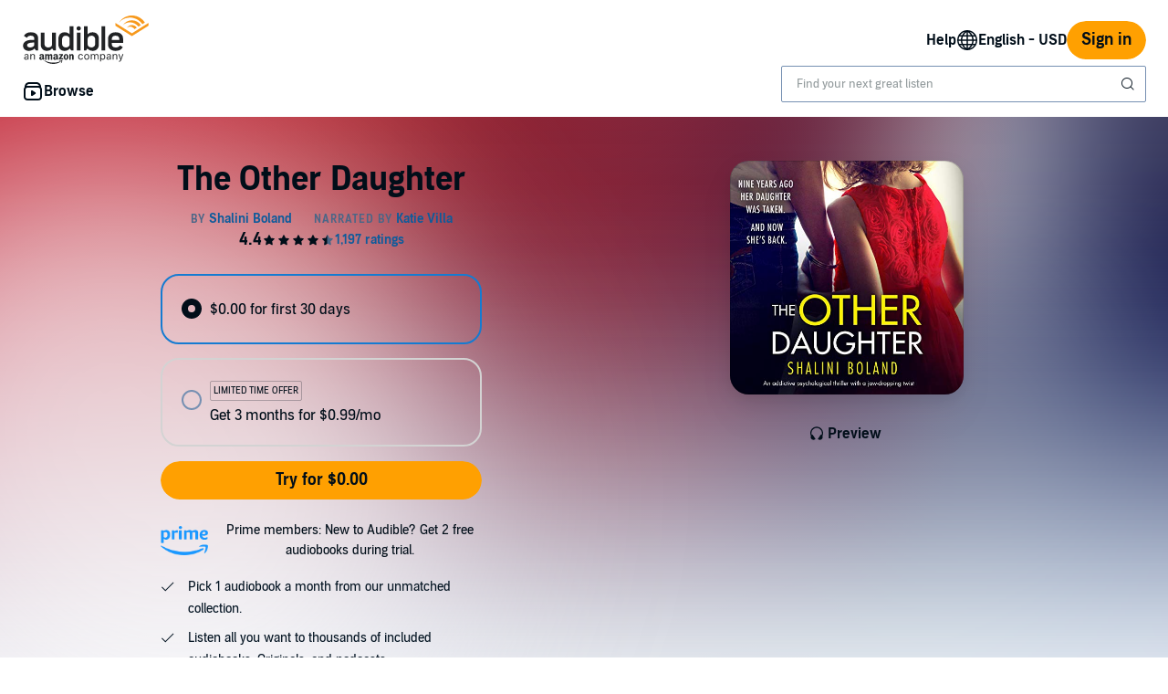

--- FILE ---
content_type: application/x-javascript
request_url: https://m.media-amazon.com/images/I/01VsuWlacOL.js?AUIClients/AudibleCloudPlayerLauncherAssets
body_size: 70
content:
'use strict';(function(d){var g=window.AmazonUIPageJS||window.P,e=g._namespace||g.attributeErrors,c=e?e("AudibleCloudPlayerLauncherAssets",""):g;c.guardFatal?c.guardFatal(d)(c,window):c.execute(function(){d(c,window)})})(function(d,g,e){d.when("AudiblejQuery","ready").register("cloudPlayerLauncher",function(c){var h;return{openCloudPlayer:function(a,f,b){if(null!==a&&a!==e&&null!==f&&f!==e){var c="Unknown",d=!1,k=!1,n=!1,l=null,m=null,p=!0;b!==e&&(b.contentDeliveryType&&(c=b.contentDeliveryType),
b.isSample!==e&&(d=b.isSample),b.isMobile&&(k=b.isMobile),b.isAmazonLaunch&&(n=b.isAmazonLaunch),b.amazonAsin&&(l=b.amazonAsin),b.marketplaceId&&(m=b.marketplaceId),b.useRelativeUrl!==e&&(p=b.useRelativeUrl));h&&h.close();n?(a="/arya/webplayer?asin\x3d"+a,m&&(a+="\x26marketplaceId\x3d"+m),l&&(a+="\x26amazonAsin\x3d"+l),a=a+("\x26useRelativeUrl\x3d"+p)+"\x26initialCPLaunch\x3dtrue"+("\x26isSample\x3d"+d),a+="\x26isHomesteadCaller\x3dtrue",a+="\x26isMobile\x3d"+k,a+="\x26ref_\x3d"+f):a="/webplayer?asin\x3d"+
a+"\x26contentDeliveryType\x3d"+c+"\x26isSample\x3d"+d+"\x26ref_\x3d"+f+"\x26overrideLph\x3dfalse\x26initialCPLaunch\x3dtrue";f=localStorage.getItem("cpWindowName")?localStorage.getItem("cpWindowName"):crypto.randomUUID();localStorage.setItem("cpWindowName",f);k?h=g.open(a,"_blank"):(h=g.open(a,f,"height\x3d625,width\x3d417,resizeable\x3dno,fullscreen\x3dno,scrollbars\x3dno,toolbar\x3dno,menubar\x3dno,location\x3dno,directories\x3dno,status\x3dno"),h.focus())}}}})});